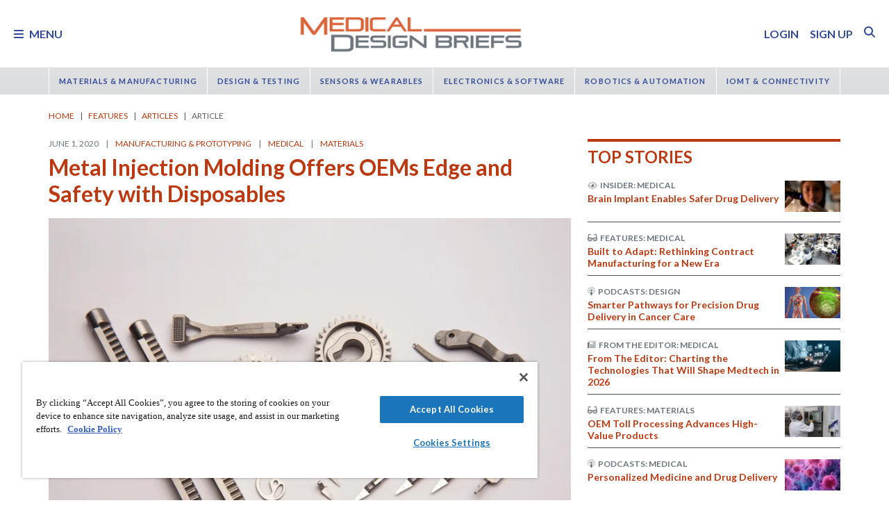

--- FILE ---
content_type: text/html; charset=utf-8
request_url: https://www.google.com/recaptcha/api2/aframe
body_size: 181
content:
<!DOCTYPE HTML><html><head><meta http-equiv="content-type" content="text/html; charset=UTF-8"></head><body><script nonce="UIjSeQavOzePwAlqvtnpdA">/** Anti-fraud and anti-abuse applications only. See google.com/recaptcha */ try{var clients={'sodar':'https://pagead2.googlesyndication.com/pagead/sodar?'};window.addEventListener("message",function(a){try{if(a.source===window.parent){var b=JSON.parse(a.data);var c=clients[b['id']];if(c){var d=document.createElement('img');d.src=c+b['params']+'&rc='+(localStorage.getItem("rc::a")?sessionStorage.getItem("rc::b"):"");window.document.body.appendChild(d);sessionStorage.setItem("rc::e",parseInt(sessionStorage.getItem("rc::e")||0)+1);localStorage.setItem("rc::h",'1769077999117');}}}catch(b){}});window.parent.postMessage("_grecaptcha_ready", "*");}catch(b){}</script></body></html>

--- FILE ---
content_type: text/css
request_url: https://tags.srv.stackadapt.com/sa.css
body_size: -11
content:
:root {
    --sa-uid: '0-f70642fc-4161-5d54-5658-6f2cf5b11d23';
}

--- FILE ---
content_type: image/svg+xml
request_url: https://ka-p.fontawesome.com/releases/v6.7.2/svgs/duotone/podcast.svg?token=e04325f501
body_size: 323
content:
<svg xmlns="http://www.w3.org/2000/svg" viewBox="0 0 448 512"><!--! Font Awesome Pro 6.7.2 by @fontawesome - https://fontawesome.com License - https://fontawesome.com/license (Commercial License) Copyright 2024 Fonticons, Inc. --><defs><style>.fa-secondary{opacity:.4}</style></defs><path class="fa-secondary" d="M0 224c0 92.5 56 171.8 136 206c-.1-.3-.1-.6-.2-1c-3.1-19.2-6-39.8-7.2-57.1C80.1 340.6 48 286.1 48 224c0-97.2 78.8-176 176-176s176 78.8 176 176c0 62.1-32.1 116.6-80.6 148c-1.2 17.2-4 37.9-7.2 57c-.1 .4-.1 .7-.2 1.1C392 395.9 448 316.5 448 224C448 100.3 347.7 0 224 0S0 100.3 0 224zm80 0c0 44 19.8 83.5 50.9 109.9c1.6-5.7 3.9-11.1 7-16.2c5.8-9.7 13.5-17 21.9-22.4c-19.5-17.6-31.8-43-31.8-71.3c0-53 43-96 96-96s96 43 96 96c0 28.3-12.3 53.8-31.8 71.3c8.4 5.4 16.1 12.7 21.9 22.4c3.1 5.1 5.4 10.5 7 16.2C348.2 307.5 368 268 368 224c0-79.5-64.5-144-144-144S80 144.5 80 224z"/><path class="fa-primary" d="M224 168a56 56 0 1 1 0 112 56 56 0 1 1 0-112zM160 355.8c0-35.1 31.1-43.8 64-43.8s64 8.6 64 43.8c0 33-12.9 104.1-20.6 132.9c-5.1 19-24.5 23.4-43.4 23.4s-38.2-4.4-43.4-23.4c-7.8-28.5-20.6-99.7-20.6-132.8z"/></svg>

--- FILE ---
content_type: image/svg+xml
request_url: https://ka-p.fontawesome.com/releases/v6.7.2/svgs/duotone/glasses.svg?token=e04325f501
body_size: 608
content:
<svg xmlns="http://www.w3.org/2000/svg" viewBox="0 0 576 512"><!--! Font Awesome Pro 6.7.2 by @fontawesome - https://fontawesome.com License - https://fontawesome.com/license (Commercial License) Copyright 2024 Fonticons, Inc. --><defs><style>.fa-secondary{opacity:.4}</style></defs><path class="fa-secondary" d="M48 314.2c27.2-11.8 58.2-18.2 87.7-18.2c29.4 0 60.4 6.3 87.7 18l-3.2 57.5c-1.9 33.9-29.9 60.5-63.9 60.5L112 432c-35.3 0-64-28.7-64-64l0-16 0-37.8zm304.6-.2c27.3-11.7 58.3-18 87.7-18c29.5 0 60.5 6.4 87.7 18.2l0 53.8c0 35.3-28.7 64-64 64l-44.3 0c-34 0-62-26.5-63.9-60.5L352.6 314z"/><path class="fa-primary" d="M118.6 80c-11.5 0-21.4 7.9-24 19.1L57.1 259.8c25.6-7.8 52.6-11.8 78.6-11.8c40.1 0 82.2 9.6 118.5 27.3c5.8 2.9 10.4 7.3 13.5 12.7l40.6 0c3.1-5.4 7.7-9.8 13.5-12.7c36.2-17.8 78.4-27.3 118.5-27.3c26 0 53 4.1 78.6 11.8L481.4 99.1c-2.6-11.2-12.6-19.1-24-19.1c-3.1 0-6.2 .6-9.2 1.8L416.9 94.3c-12.3 4.9-26.3-1.1-31.2-13.4s1.1-26.3 13.4-31.2l31.3-12.5c8.6-3.4 17.7-5.2 27-5.2c33.8 0 63.1 23.3 70.8 56.2l43.9 188c1.7 7.3 2.9 14.7 3.5 22.2c.3 1.8 .5 3.7 .5 5.6l0 5.2c0 .5 0 1 0 1.5l0 41.3c0 .2 0 .4 0 .6l0 15.4c0 61.9-50.1 112-112 112l-44.3 0c-59.4 0-108.5-46.4-111.8-105.8L306.6 352l-37.2 0-1.2 22.2C264.9 433.6 215.8 480 156.3 480L112 480C50.1 480 0 429.9 0 368l0-16 0-41.3L0 304c0-1.9 .2-3.8 .5-5.7c.6-7.4 1.8-14.8 3.5-22.1l43.9-188C55.5 55.3 84.8 32 118.6 32c9.2 0 18.4 1.8 27 5.2l31.3 12.5c12.3 4.9 18.3 18.9 13.4 31.2s-18.9 18.3-31.2 13.4L127.8 81.8c-2.9-1.2-6-1.8-9.2-1.8zM48 352l0 16c0 35.3 28.7 64 64 64l44.3 0c34 0 62-26.5 63.9-60.5l3.2-57.5c-27.3-11.7-58.3-18-87.7-18c-29.5 0-60.5 6.4-87.7 18.2L48 352zm392.3-56c-29.4 0-60.4 6.3-87.7 18l3.2 57.5c1.9 33.9 29.9 60.5 63.9 60.5l44.3 0c35.3 0 64-28.7 64-64l0-53.8c-27.2-11.8-58.2-18.2-87.7-18.2z"/></svg>